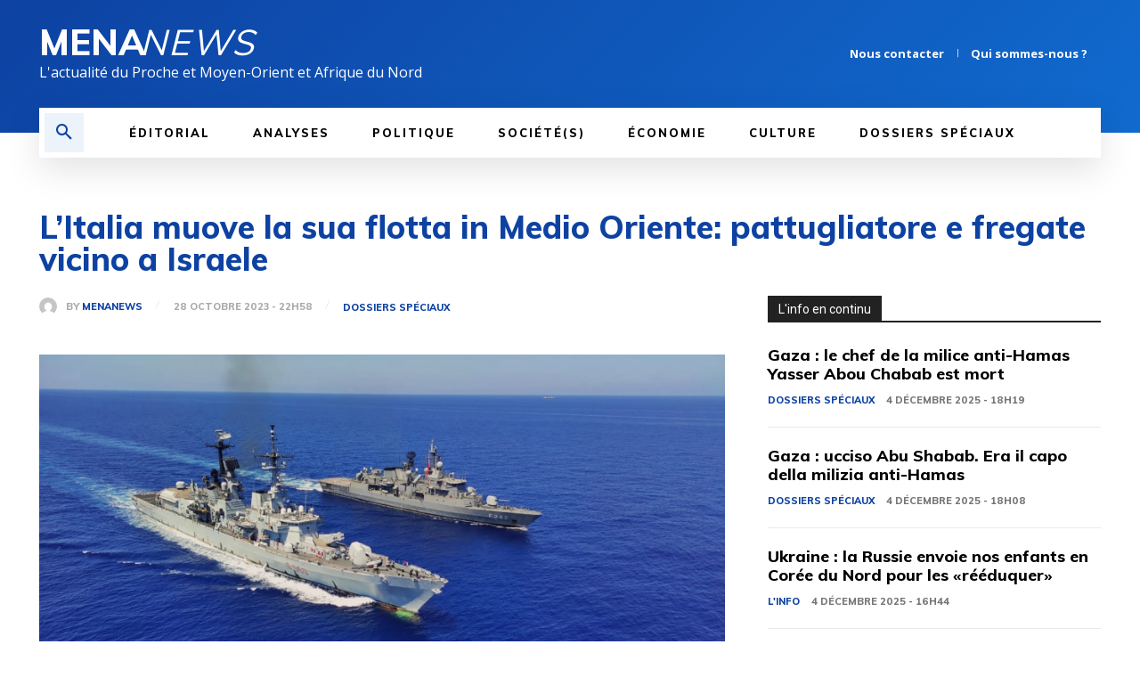

--- FILE ---
content_type: text/html; charset=utf-8
request_url: https://www.google.com/recaptcha/api2/aframe
body_size: 269
content:
<!DOCTYPE HTML><html><head><meta http-equiv="content-type" content="text/html; charset=UTF-8"></head><body><script nonce="PFTOZcp2HAhB4-LVQDWz6g">/** Anti-fraud and anti-abuse applications only. See google.com/recaptcha */ try{var clients={'sodar':'https://pagead2.googlesyndication.com/pagead/sodar?'};window.addEventListener("message",function(a){try{if(a.source===window.parent){var b=JSON.parse(a.data);var c=clients[b['id']];if(c){var d=document.createElement('img');d.src=c+b['params']+'&rc='+(localStorage.getItem("rc::a")?sessionStorage.getItem("rc::b"):"");window.document.body.appendChild(d);sessionStorage.setItem("rc::e",parseInt(sessionStorage.getItem("rc::e")||0)+1);localStorage.setItem("rc::h",'1764914693481');}}}catch(b){}});window.parent.postMessage("_grecaptcha_ready", "*");}catch(b){}</script></body></html>